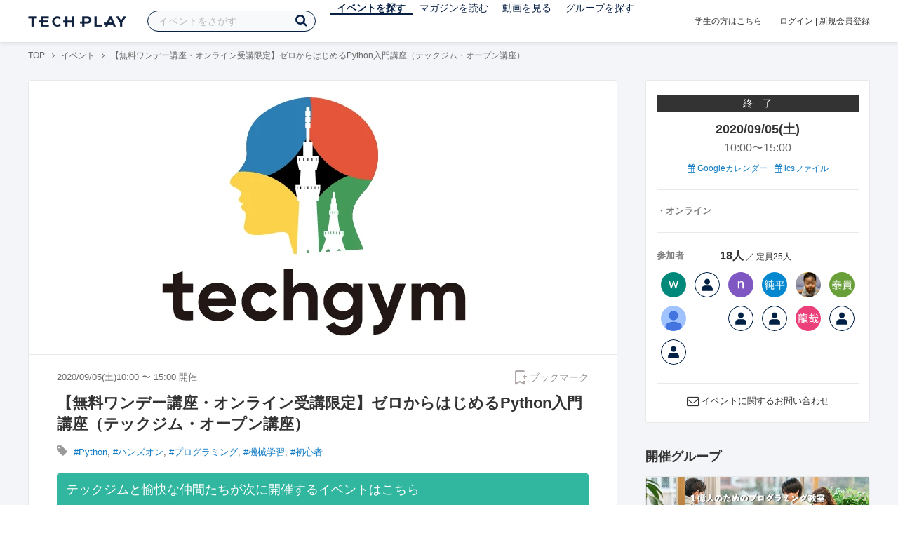

--- FILE ---
content_type: text/html; charset=UTF-8
request_url: https://techplay.jp/event/788525
body_size: 23493
content:
<!DOCTYPE html>
<html lang="ja">
<head>
    <meta charset="utf-8">
        <script>
    var dataLayer = dataLayer || [];
            dataLayer.push({ 'login': 'no', 'user_id': null });
    
    (function(w,d,s,l,i){w[l]=w[l]||[];w[l].push({'gtm.start':
        new Date().getTime(),event:'gtm.js'});var f=d.getElementsByTagName(s)[0],
        j=d.createElement(s),dl=l!='dataLayer'?'&l='+l:'';j.async=true;j.src=
        '//www.googletagmanager.com/gtm.js?id='+i+dl;f.parentNode.insertBefore(j,f);
    })(window,document,'script','dataLayer','GTM-K37XWQ');
</script>    <link rel="canonical" href="https://techplay.jp/event/788525" />

        
    <title>【無料ワンデー講座・オンライン受講限定】ゼロからはじめるPython入門講座（テックジム・オープン講座）｜IT勉強会・イベントならTECH PLAY［テックプレイ］</title>
    <meta name="author" content="TECH PLAY">
    <meta name="keywords" content="TECH PLAY,テックプレイ,IT勉強会,ITセミナー,ITイベント,エンジニア勉強会,技術勉強会,IT勉強会カレンダー">
    <meta name="description" content="2020/09/05（土）開催 プログラミングは初めてだけど、Pythonから始めてみたいという方のために、無料のハンズオン開発講座をご用意いたしました。">
    <meta property="fb:app_id" content="703735426307641" />
    <meta property="og:type" content="article" />
    <meta property="og:title" content="【無料ワンデー講座・オンライン受講限定】ゼロからはじめるPython入門講座（テックジム・オープン講座）｜IT勉強会・イベントならTECH PLAY［テックプレイ］" />
    <meta property="og:description" content="2020/09/05（土）開催 プログラミングは初めてだけど、Pythonから始めてみたいという方のために、無料のハンズオン開発講座をご用意いたしました。"/>
    <meta property="og:image" content="https://s3.techplay.jp/tp-images/event/e4c4edce98db82ccbd3f808f7fdeaa5a7a32bf47.png?w=1200" />
    <meta property="og:url" content="https://techplay.jp/event/788525" />
    <meta property="og:site_name" content="TECH PLAY" />
    <meta property="og:locale" content="ja_JP" />
    <meta name="twitter:card" content="summary_large_image">
    <meta name="twitter:site" content="@techplayjp">
    <meta name="twitter:title" content="【無料ワンデー講座・オンライン受講限定】ゼロからはじめるPython入門講座（テックジム・オープン講座）｜IT勉強会・イベントならTECH PLAY［テックプレイ］">
    <meta name="twitter:description" content="2020/09/05（土）開催 プログラミングは初めてだけど、Pythonから始めてみたいという方のために、無料のハンズオン開発講座をご用意いたしました。">
    <meta name="twitter:image:src" content="https://s3.techplay.jp/tp-images/event/e4c4edce98db82ccbd3f808f7fdeaa5a7a32bf47.png?w=1200">

    
    <meta name="csrf-token" content="leemCn4tcrq4RPLl0tMdTMJAA3dlv0HVCeYXz1MI">
    <meta name="viewport" content="width=device-width, maximum-scale=1">
    <link rel="icon" type="image/x-icon" href="https://files.techplay.jp/ZXTC246WG/images/favicon.ico">
    <link rel="apple-touch-icon" sizes="144x144" href="https://files.techplay.jp/ZXTC246WG/images/icon/apple-touch-icon-144.png">
    <link rel="apple-touch-icon" sizes="152x152" href="https://files.techplay.jp/ZXTC246WG/images/icon/apple-touch-icon-152.png">
    <link rel="apple-touch-icon" sizes="180x180" href="https://files.techplay.jp/ZXTC246WG/images/icon/apple-touch-icon-180.png">
    <link rel="manifest" href="https://files.techplay.jp/ZXTC246WG/manifest.json">
    <link href="https://fonts.googleapis.com/css?family=Noto+Sans+JP:400,700&amp;subset=japanese" rel="stylesheet">
    <link rel="stylesheet" href="https://files.techplay.jp/ZXTC246WG/css/frontend.css">

    </head>
<body>
<noscript>
    <iframe src="//www.googletagmanager.com/ns.html?id=GTM-K37XWQ"
        height="0" width="0" style="display:none;visibility:hidden"></iframe>
</noscript><script>window.fbAsyncInit = function() {FB.init({appId:'703735426307641',xfbml:true,version:'v18.0'});};</script>
<script async defer crossorigin="anonymous" src="https://connect.facebook.net/ja_JP/sdk.js"></script>
<div class="wrap-body" id="mainContentArea">

<header id="js-pageheader" class="pageheader">
    <div class="pageheader-inner">
        <div class="pageheader-col">
            <div class="pageheader-logo">
                <a href="https://techplay.jp"><img src="https://files.techplay.jp/ZXTC246WG/images/logo.png" alt="TECH PLAY"></a>
            </div>
            <div class="pageheader-search">
    <form method="get" name="event" action="https://techplay.jp/event/search">
        <input id="kw_search" type="text" class="pageheader-search-input" name="keyword" autocomplete="off" placeholder="イベントをさがす" value="">
        <button id="searchBtn" class="pageheader-search-btn" type="submit">
            <i class="fa fa-search" aria-label="キーワード検索"></i>
        </button>
    </form>
    <div id="suggest" style="display: none;"></div>
    </div>
            <nav class="pageheader-nav">
                <ul class="pageheader-nav-list">
                    <li class="pageheader-dropdown pageheader-nav-current">
                        <a href="https://techplay.jp/event">イベントを探す</a>
                        <ul class="pageheader-dropdown-content">
                            <li class=""><a href="https://techplay.jp/event/today">本日開催のイベント</a></li>
                            <li class=""><a href="https://techplay.jp/event/tomorrow">明日開催のイベント</a></li>
                            <li class=""><a href="https://techplay.jp/ranking/future_event">ランキング</a></li>
                            <li class=""><a href="https://techplay.jp/calendar">カレンダー</a></li>
                        </ul>
                    </li>
                    <li class="pageheader-dropdown ">
                        <a href="https://techplay.jp/column">マガジンを読む</a>
                        <ul class="pageheader-dropdown-content">
                            <li class=""><a href="https://techplay.jp/column">マガジン</a></li>
                            <li class=""><a href="https://techplay.jp/blog">技術ブログ</a></li>
                            <li class=""><a href="https://techplay.jp/book">書籍</a></li>
                        </ul>
                    </li>
                    <li class="">
                        <a href="https://techplay.jp/video">動画を見る</a>
                    </li>
                    <li class="pageheader-dropdown ">
                        <a href="https://techplay.jp/community">グループを探す</a>
                        <ul class="pageheader-dropdown-content">
                            <li class=""><a href="https://techplay.jp/community_entry">グループを作る</a></li>
                            <li><a href="https://owner.techplay.jp" target="_blank">イベント作成・管理</a></li>
                        </ul>
                    </li>
                </ul>
            </nav>
        </div>
        <div class="pageheader-col">
            <div class="pageheader-student">
                <a href="https://techplay.jp/student">学生の方はこちら</a>
            </div>
                            <div class="pageheader-login">
                    <a href="https://techplay.jp/login">ログイン</a>  |  <a href="https://techplay.jp/user/signup">新規会員登録</a>
                </div>
                    </div>
    </div>
</header>
    
<div class="wrap-body-bg">
        <div class="breadcrumbs" role="navigation">
    <ul class="breadcrumbs-inner">
        <li class="breadcrumbs-item"><a href="https://techplay.jp">TOP</a></li>
                                    <li class="breadcrumbs-item"><a href="https://techplay.jp/event">イベント</a></li>
                            <li class="breadcrumbs-item">【無料ワンデー講座・オンライン受講限定】ゼロからはじめるPython入門講座（テックジム・オープン講座）</li>
    </ul>
</div>

<script type="application/ld+json">
{
    "@context": "https:\/\/schema.org",
    "@type": "BreadcrumbList",
    "itemListElement": [
        {
            "@type": "ListItem",
            "position": 1,
            "name": "TOP",
            "item": "https:\/\/techplay.jp"
        },
        {
            "@type": "ListItem",
            "position": 2,
            "name": "\u30a4\u30d9\u30f3\u30c8",
            "item": "https:\/\/techplay.jp\/event"
        },
        {
            "@type": "ListItem",
            "position": 3,
            "name": "\u3010\u7121\u6599\u30ef\u30f3\u30c7\u30fc\u8b1b\u5ea7\u30fb\u30aa\u30f3\u30e9\u30a4\u30f3\u53d7\u8b1b\u9650\u5b9a\u3011\u30bc\u30ed\u304b\u3089\u306f\u3058\u3081\u308bPython\u5165\u9580\u8b1b\u5ea7\uff08\u30c6\u30c3\u30af\u30b8\u30e0\u30fb\u30aa\u30fc\u30d7\u30f3\u8b1b\u5ea7\uff09",
            "item": "https:\/\/techplay.jp\/event\/788525"
        }
    ]
}
</script>
    <div class="l-card l-card-medium-padding l-row l-row-between l-row-alignStart eventDetail">
        <div class="l-card-medium l-shrink" role="main">
            <article class="eventDetail-wrapper">
                                    <div class="eventDetail-thumbnailWrapper">
                        <img src="https://s3.techplay.jp/tp-images/event/e4c4edce98db82ccbd3f808f7fdeaa5a7a32bf47.png?w=1200" class="eventDetail-thumbnail" />
                    </div>
                                <div class="eventDetail-innerSpace">
                    <header class="eventDetail-header">
                        <h1 class="eventDetail-heading">【無料ワンデー講座・オンライン受講限定】ゼロからはじめるPython入門講座（テックジム・オープン講座）</h1>
                        <div class="d-flex justify-content-between align-items-center mB10">
                            <div class="fs13 cGY-3">
                                2020/09/05(土)10:00
                                                                    〜
                                                                            15:00
                                                                                                    開催
                            </div>
                            <a href="https://techplay.jp/login" class="bookmark-btn" data-is-text="true" title="ブックマーク">
        <span class="bookmark-icon"></span><span class="bookmark-text">ブックマーク</span>
    </a>
                        </div>
                                            </header>
                                            <div class="tags-text"><i class="fa fa-lg fa-tag"></i>
                                                            <a href="https://techplay.jp/event/tag/python" class="tags-item">#Python</a>,                                                             <a href="https://techplay.jp/event/tag/handson" class="tags-item">#ハンズオン</a>,                                                             <a href="https://techplay.jp/event/tag/programming" class="tags-item">#プログラミング</a>,                                                             <a href="https://techplay.jp/event/tag/machinelearning" class="tags-item">#機械学習</a>,                                                             <a href="https://techplay.jp/event/tag/beginner" class="tags-item">#初心者</a>                                                    </div>
                                        
                    
                                                                                                                                <section class="focusedEvent">
                                    <h2 class="focusedEvent-heading">テックジムと愉快な仲間たちが次に開催するイベントはこちら</h2>
                                    <div class="focusedEvent-body">
                                        <div class="eventlist-card" itemscope itemtype="https://schema.org/Event">
    <div class="eventlist-card-body">
        <div class="eventlist-card-date">
                                        <div class="eventlist-card-day">02/14(土)</div>
                <div class="eventlist-card-time">
                    <span content="2026-02-14T13:00:00+09:00" itemprop="startDate">13:00</span>〜<span content="2026-02-14T16:00:00+09:00" itemprop="endDate">16:00</span>
                </div>
                    </div>
        <div class="eventlist-card-inner">
            <div class="eventlist-card-header">
                                    <a class="eventlist-card-thumbnail" href="https://techplay.jp/event/991303" style="background-image: url(https://s3.techplay.jp/tp-images/event/06b7191190fec98aee8069e7ae90345c9d214579.png?w=600);" itemprop="image"></a>
                                <h3 class="eventlist-card-title">
                    <a itemprop="url" href="https://techplay.jp/event/991303"><span itemprop="name">共通テスト「情報I」対策解説講座｜2026年度試験に挑戦</span></a>
                </h3>
            </div>
                                    <div class="eventlist-card-info">
                                    <meta itemprop="eventAttendanceMode" content="https://schema.org/OfflineEventAttendanceMode"/>
                    <div class="eventlist-card-area" itemprop="location" itemscope itemtype="https://schema.org/Place">
                        <i class="fa fa-lg fa-map-marker"></i><span>東京都</span>

                                                    <meta itemprop="name" content="テックジム東京本校"/>
                                                            <meta itemprop="address" itemtype="https://schema.org/PostalAddress" content="千代田区平河町2-7-2 VORT永田町6F"/>
                                                                        </div>
                                                                <div class="eventlist-card-tags">
                                                                <i class="fa fa-lg fa-tag"></i>
                                                                                <a href="https://techplay.jp/event/tag/school">スクール</a>,                                                                                 <a href="https://techplay.jp/event/tag/student">学生</a>,                                                                                 <a href="https://techplay.jp/event/tag/kids">キッズ</a>                                                            </div>
                                    <div class="eventlist-card-capacity">
                                                    <span class="eventlist-card-capacity-entered ">0</span>
                            /                                                                            4
                                                人                    </div>
                            </div>
        </div>
    </div>
    <div class="eventlist-card-footer">
                    <div class="eventlist-card-owner">
                                    <a href="https://techplay.jp/community/tech-hub" class="eventlist-card-owner-item">
                        <div class="eventlist-card-owner-thumbs" style="background-image: url(https://s3.techplay.jp/tp-images/organizer/P2H03zWOtcxSpkKe5S9JzdlIYJdEBZMP5SuDkRRC.png?w=160);"></div>
                        <div class="eventlist-card-owner-name">テックジムと愉快な仲間たち</div>
                    </a>
                            </div>
                                    <a href="https://techplay.jp/login" class="bookmark-btn" data-is-text="true" title="ブックマーク">
        <span class="bookmark-icon"></span><span class="bookmark-text">ブックマーク</span>
    </a>
            </div>
</div>
                                    </div>
                                </section>
                                                                        
                    <div class="event-detail">

                        
                        <div class="body">
                            
                                                        <div id="participationTable">
                                <table>
                                    <thead><tr><th>参加枠</th><th class="type">申込形式</th><th class="price">参加費</th>
                                         <th class="capacity">参加者</th>                                     </tr></thead>
                                    <tbody>
                                                                            <tr>    <td class="category">
        <div class="category-inner">
            <div>無料参加券</div>
                    </div>
    </td>
    <td class="type">
                    先着順
            </td>
    <td class="price">
            無料
        </td>
            <td class="capacity">
                                                <span class="num">18人</span>
                             ／ 定員25人                                </td>
    </tr>
                                                                                                                </tbody>
                                </table>
                                                            </div>
                            
                                                                        <div class="social-icon-area social"></div>
                        
                            <h2>イベント内容</h2>
                            <section id="edited" class="text">
                                <h2>【無料】ゼロからはじめるPython入門講座</h2>
<p>プログラミングは初めてだけど、Pythonから始めてみたいという方のために、無料のハンズオン開発講座をご用意いたしました。<br>
当講座は東京を中心に全国で7800人が参加した人気講座です。</p>
<p>当講座のワンデー講座バージョンでは、従来の3題（2時間）を7題まで拡大、<br>
1日かけてワイガヤで学習していきます。</p>
<h4>【オンライン限定開催です】</h4>
<p>ZOOMで開催しますので、予めインストールしておいてください。<br>
URLは開催直前にメール配信いたします。</p>
<p>下記チャンネルで復習動画を配信しております。</p>
<p>【配信チャンネル】フーテンのグラさん<br>
<a href="https://www.youtube.com/watch?v=L03x23C6dQw&amp;list=PL9u04bPGBuUPVseIvQqOCeOydgczDrmhe">再生リスト：テックジム</a></p>
<h2>趣味でプログラミングを勉強したい大人が増えている理由とは？</h2>
<p>当講座に参加している方の6割以上が「将来エンジニアになりたいわけではないけど教養のためにプログラミングを勉強したい」という方たちで、年齢層は中学生から定年を迎えた人まで幅広く、女性の参加率も3割〜4割と非常に高くなってきております。</p>
<p>この背景には、産業のIT化やAI化が進んでおり、現在の仕事に活かしたいと思っている方も多いようです。</p>
<p>また、2020年から2024年にかけて、小学生のプログラミング科目の必須化、同様に中学・高校でも必須化、そして、大学入試にプログラミング科目が追加されることを背景に、彼らを対象にしたプログラミング教室はすでに4000校を超え、1万校になるとされております。</p>
<p>このように、プログラミングに興味を持つ人々が激増しており、近い将来、プログラミング教育市場は、英会話市場と同じぐらいの規模になると予想されています。</p>
<h2>副業・リモートワーカーのプログラミング需要の増加</h2>
<p>働き方改革が浸透するなか、仕事を辞めざるを得なかった主婦層を中心に、クラウドソーシングの需要が増えています。彼女らの多くの仕事はパソコンを使った軽作業や、事務代行などの業務が中心でした。</p>
<p>プログラマーもまたリモートワークに向いている職業ですので、プログラミングスキルを持っている方は、より時間単価の高い仕事を受けることができます。</p>
<p>また、「会社勤め」という働き方を見直したい人は「フリーランスエンジニア」という生き方を選択することもできるでしょう。</p>
<h2>今後、ITエンジニアは東京から地方に流れる!?</h2>
<p>現在、ITエンジニアの就業人口は80万人とされ、数年以内に30万人のITエンジニアが不足すると言われている一方で、ITゼネコンと言われるSIerに従事するような一部の「新しい技術に追いつけないエンジニア」の10万人は不要になるというニュースもあります。</p>
<p>現在、ITエンジニアの多くは首都圏や、大都市周辺を職場としておりますが、5G時代になると、いよいよIoT（モノのインターネット化）の社会実装が、第一次産業などで活発化していきますので、多くのエンジニアが移住する可能性があります。</p>
<p>また産業用ロボットや、産業用スマートメガネなどは、工場エリアや建設エリアなどで盛んになるため、工業地帯にもITエンジニアが流入していくでしょう。</p>
<p>今まではパソコン上のプログラミングだけで完結していたビジネスがITビジネスの主軸産業でしたが、今後はあらゆる産業において、その産業機器を扱う現場の人との交流がITビジネスの肝となってきます。</p>
<p>また昨今、注目されているAI、ブロックチェーン、ロボットなどの新しい技術分野の社会実装がどんどん進んでいきますので、ITエンジニアは全国各地の社会インフラを作り変える担い手となっていきます。</p>
<p>非エンジニアの人たちもまた、彼らと一緒に新しい産業を作るために、プログラミングの教養をつえておくことは、ビジネスチャンスになるでしょう。</p>
<p>地方の活性化は、「どれだけエンジニアをその土地に呼べるか？」にかかっていると言っても過言ではありません。</p>
<h2>Pythonが注目されている理由とは？</h2>
<p>「少ないコード量で簡単にプログラムがかける」「コードが読みやすい」といったメリットのある言語で、広い分野で使われています。なかでもPythonは、ディープラーニングのライブラリーが圧倒的に豊富で、「人工知能（AI）をやるならPython」と言われるほどです。</p>
<h2>参考）Pythonのライブラリー事例</h2>
<p>・tensorflow：ディープラーニングのフレームワーク<br data-tomark-pass=""><br>
・keras：ディープラーニングのフレームワーク<br data-tomark-pass=""><br>
・jupyter：Webブラウザ上で操作できるPythonカーネル<br data-tomark-pass=""><br>
・h5py：h5形式で保存<br data-tomark-pass=""><br>
・Flask：Webアプリのフレームワーク<br data-tomark-pass=""><br>
・scikit-lean 機械学習ライブラリ<br data-tomark-pass=""><br>
・matplotlib：グラフライブラリー<br data-tomark-pass=""><br>
・OpenCV-python：画像処理ライブラリー<br data-tomark-pass=""><br>
<br data-tomark-pass=""></p>
<p>世界的に見ても、PythonはJavaやPHPを抜き、1位の人気を博しているプログラミング言語なのです。<br>
<br data-tomark-pass=""><br>
また、Pythonは教育用のプログラミング言語としても有能で、最初に学ぶ言語としては最適との評価も高いプログラミング言語です。とういうのも、誰が書いても同じようなコードになるため、他の人が書いたコードを元に勉強するのが簡単だというわけです。</p>
<p><br data-tomark-pass=""><br>
PythonはGoogleやNASAの内部でも利用されており、現在でもGoogleの求人情報にはPythonエンジニアの求人が存在します。</p>
<p>これからプログラミングを勉強するなら、Pythonしかありえないといっても過言ではありません。</p>
<h2>インストール不要ですぐに始められるのがPython</h2>
<p>iPhoneアプリを開発したいなら、Xcodeをダウンロードしなければなりません。<br data-tomark-pass=""><br>
<br data-tomark-pass=""><br>
PHPでWEBサイトを作りたいなら、サーバーにPHPファイルをあげたり、mySQLでデータベースを構築しなくてはなりません。<br data-tomark-pass=""><br>
<br data-tomark-pass=""><br>
このように何か開発したい時に必要最低限の環境構築が大変なのがプログラミング習得の難しさで、今まで多くの人々が挫折してきました。</p>
<p>しかし、Pythonを学びはじめるときに必要なのは、ネットにつながったPCだけでOKなのです。</p>
<h2>今回の講座でご用意いただくものは、PCとメアドだけ</h2>
<p><a href="https://github.com/">GitHub</a>というプログラムソース管理・共有ツールで、サンプルソースを共有いたします。</p>
<p><br data-tomark-pass=""></p>
<p>開発は、グーグル社が提供する<a href="https://colab.research.google.com/notebooks/welcome.ipynb">Colaboratory</a>にアクセスした画面で行います。<br>
ローカル環境のエディターでプログラムコードを書いたあと、そのソースをコピーして、ここでビルドするというやり方です。（今の時点で何を言っているかわからない方も、それでOKです!!）</p>
<p><br data-tomark-pass=""></p>
<p>エディターはメモ帳でもなんでも構いませんが、<a href="https://code.visualstudio.com/">Visual Studio Code</a>がオススメです。</p>
<h2>入門講座のアジェンダとゴール設定（本講座の狙い）</h2>
<p>非常にシンプルなサンプルコードを少しずつバージョンアップしながら、「じゃんけんゲーム」を作り上げていきます。</p>
<p>バージョンアップごとに課題が用意されていて、各参加者のスピードにあわせて解いていただきます。</p>
<p>もしつまづいても、スタッフが手取り足取りサポートする「ハンズオン形式」の講座となります。</p>
<h2>＜本講座で得られること＞</h2>
<p>・Pythonの基礎的な文法の理解<br data-tomark-pass=""><br>
・ソースコードを読めるようになる<br data-tomark-pass=""><br>
・自分でゼロからコードを書けるようになる<br data-tomark-pass=""></p>
<h2>講座内容</h2>
<p>0.高速学習術について<br data-tomark-pass=""><br>
1.グーグルコラボラトリーでサンプルソースを実行する<br data-tomark-pass=""><br>
2.条件分岐文を書いてみる（インデントを学ぶ）<br data-tomark-pass=""><br>
3.長いソースをシンプルなソースに書き換える（プログラムの簡略化を学ぶ）<br data-tomark-pass=""><br>
4.関数化（関数の宣言と実行。戻り値と引数について学ぶ）<br data-tomark-pass=""><br>
5.学習モチベーションの維持方法<br data-tomark-pass=""><br>
6.プログラミングが大好きになるには？<br data-tomark-pass=""><br>
<br data-tomark-pass=""><br>
<br data-tomark-pass=""><br>
実際にテックジムのPythonコースに挑戦していただきます。<br>
<br data-tomark-pass=""><br>
<br data-tomark-pass=""><br>
第１章　「じゃんけんゲームを作る」 <br data-tomark-pass=""><br>
・Pythonの書き方 <br data-tomark-pass=""><br>
・条件分岐（if文） <br data-tomark-pass=""><br>
・関数 ・リスト（配列） <br data-tomark-pass=""><br>
・辞書（ハッシュ） <br data-tomark-pass=""><br>
・繰り返し（for文） <br data-tomark-pass=""><br>
・バリデーション（入力チェック）<br data-tomark-pass=""><br>
<br data-tomark-pass=""><br>
<br data-tomark-pass=""><br>
●テックジムのPythonコースでは、以下「続き」がございます。<br data-tomark-pass=""><br>
<br data-tomark-pass=""><br>
<br data-tomark-pass=""><br>
第２章　「間違い探しゲームを作る」<br data-tomark-pass=""><br>
第３章　「野球シミュレーションゲームを作る」<br data-tomark-pass=""><br>
第４章「カジノゲームを作ろう」<br data-tomark-pass=""><br>
第５章「発展系の書き方をしよう」<br data-tomark-pass=""><br>
第６章　「ブラックジャックゲームを作ろう<br data-tomark-pass="">」<br>
第７章「卒業課題」第１章から第６章まで作ってきたものをレベルアップ（仕様追加、変更）。<br data-tomark-pass=""><br>
<br data-tomark-pass=""><br>
●Pythonコースのカリキュラム概要と制作者メッセージ<br>
<a href="https://youtu.be/TeKXmoI1ZGk">Yotube動画はこちら</a></p>
<h2>もっとも効率的なスキル習得「テックジム方式」とは？</h2>
<p>「テックジム（TechGYM）方式」とは、基礎知識なしでも、座学なしでプログラミングに専念できるように設計されたプログラミングのカリキュラムメソッドです。<br data-tomark-pass=""><br>
<br data-tomark-pass=""><br>
優れたエンジニアの多くは、職業訓練学校や研修スクールで学ぶような学び方をしません。<br data-tomark-pass=""><br>
<br data-tomark-pass=""><br>
作りたいものを作っていたら、自然に習得できているのです。そして、優れた指導者（メンターや師匠）との出会いがエンジニアとしてのプロフェッショナル性を高めます。<br data-tomark-pass=""><br>
<br data-tomark-pass=""><br>
この自発性とプロフェッショナル性を兼ね備えたのが「TechGYM方式」です。<br data-tomark-pass=""><br>
<br data-tomark-pass=""><br>
授業を聞いたりテキストを読むことで失う時間を、純粋にプログラミング時間に向けることで、習得効率は飛躍的に向上し、モチベーションも維持できます。<br data-tomark-pass=""><br>
<br data-tomark-pass=""><br>
その時点で知らなくていい知識や概念を可能な限り削ぎ落とし、知るべきタイミングが訪れた時にはすでに課題を通じて覚えているようなスキル習得の自動化を図ります。<br data-tomark-pass=""><br>
<br data-tomark-pass=""><br>
講座で用いるサンプルソースや課題は、最も効率よく学べるように細部に渡って設計されています。<br data-tomark-pass=""><br>
<br data-tomark-pass=""><br>
まるで魔法にかかったようにプログラミンスキルが習得できるのが「TechGYM方式」の醍醐味です。<br data-tomark-pass=""><br>
<br data-tomark-pass=""><br>
百聞は一見に如かず。実際に講座に参加して「魔法体験」をしてみてください。<br data-tomark-pass=""></p>
<h2>【平日毎晩開催】Python・AIスクール「テックジム東京本校」</h2>
<p>会員特典<br>
・平日夜の毎晩開催<br data-tomark-pass=""><br>
・トレーナーは現役のエンジニア<br data-tomark-pass=""><br>
・シニア・学生の月会費は50%割引<br data-tomark-pass=""><br>
・会員の同伴参加は無料<br data-tomark-pass=""><br>
・ピザナイトを月1で開催（無料）<br data-tomark-pass=""><br>
・キャリア相談<br data-tomark-pass=""><br>
<br data-tomark-pass=""></p>
<p><br data-tomark-pass=""></p>
<p>詳細はこちら<br data-tomark-pass=""><br>
<a href="http://techgym.jp/?p=22">テックジム東京本校</a></p>

                            </section>
                            
                            
                            
                                                    <div class="submit" id="v-event-detail-submit">
                                                                                                <div v-cloak>
    <v-modal
        :id="modalName"
        :name="modalName"
        width="900px"
        height="440px"
        :scrollable="false"
    >
    <div class="userRegister">
        <div>
            <h2 class="userRegister-heading userRegister-heading-center">新規会員登録</h2>
            <p class="userRegister-text userRegister-text-center">
                このイベントに申し込むには会員登録が必要です。<br>
                アカウント登録済みの方は<a href="https://techplay.jp/login">ログイン</a>してください。
            </p>
            <hr>
            <div class="userRegister-signIn">
                <ul class="userRegister-signIn-social">
                    <li class="userRegister-signIn-social-google">
                        <a href="https://techplay.jp/login/google">
                            <span class="fa fa-lg fa-fw fa-google" aria-hidden="true"></span>Googleで登録
                        </a>
                    </li>
                    <li class="userRegister-signIn-social-github">
                        <a href="https://techplay.jp/login/github">
                            <span class="fa fa-lg fa-fw fa-github" aria-hidden="true"></span>GitHubで登録
                        </a>
                    </li>
                    <li class="userRegister-signIn-social-mail">
                        <a href="https://techplay.jp/user/create">
                            <span class="fa fa-lg fa-fw fa-envelope-o" aria-hidden="true"></span>メールアドレスで登録
                        </a>
                    </li>
                </ul>
            </div>
            <hr>
            <div class="userRegister-text"><p>※ ソーシャルアカウントで登録するとログインが簡単に行えます。</p><p>※ 連携したソーシャルアカウントは、会員登録完了後にいつでも変更できます。</p></div>
        </div>
    </div>
    </v-modal>
</div>                            </div>
                                                        <div class="apilogo"><img src="https://files.techplay.jp/ZXTC246WG/images/top/apilogo_dots.png" alt="TECH PLAY"></div>
                                                    
                        </div>
                    </div>
                                                                                                    </div>
            </article>
                        <section class="similarEvent">
    <h2 class="similarEvent-heading">関連するイベント</h2>
    <div class="l-card-main l-card-overflow similarEvent-inner">
                <article class="eventListSimple">
            <header class="eventListSimple-header">
                <h2 class="eventListSimple-heading">
                    <a href="https://techplay.jp/event/990965">【情報I】受験対策・お悩み相談会（親＆教員歓迎）2026年共通テストを振り返る</a>
                </h2>
                <div class="eventListSimple-info">
                    <div class="eventListSimple-info-inner">
                        <p>2026/01/24(土) 開催</p>
                                            </div>
                </div>
            </header>
            <div class="eventListSimple-body">
                <a href="https://techplay.jp/event/990965">
                    <img class="eventListSimple-thumbnail" src="https://s3.techplay.jp/tp-images/event/2bd6806586864b6821daca17115c20133d896f21.jpg?w=600" alt="【情報I】受験対策・お悩み相談会（親＆教員歓迎）2026年共通テストを振り返る">
                </a>
            </div>
        </article>
                <article class="eventListSimple">
            <header class="eventListSimple-header">
                <h2 class="eventListSimple-heading">
                    <a href="https://techplay.jp/event/991467">〜&ldquo;育てて学ぶ&rdquo;データドリブン文化の育て手へ｜DATA Saber - Bridgeゆる相談会 2026/01/27</a>
                </h2>
                <div class="eventListSimple-info">
                    <div class="eventListSimple-info-inner">
                        <p>2026/01/27(火) 開催</p>
                                            </div>
                </div>
            </header>
            <div class="eventListSimple-body">
                <a href="https://techplay.jp/event/991467">
                    <img class="eventListSimple-thumbnail" src="https://s3.techplay.jp/tp-images/event/94b6f958c437d7b884a54b41dcef5276cc1e8de3.png?w=600" alt="〜&ldquo;育てて学ぶ&rdquo;データドリブン文化の育て手へ｜DATA Saber - Bridgeゆる相談会 2026/01/27">
                </a>
            </div>
        </article>
                <article class="eventListSimple">
            <header class="eventListSimple-header">
                <h2 class="eventListSimple-heading">
                    <a href="https://techplay.jp/event/990710">【無料】バイアスとノイズを排除せよ！データ分析の精度を上げる効果検証「因果推論入門」正しい&ldquo;因果関係&rdquo;の見分け方</a>
                </h2>
                <div class="eventListSimple-info">
                    <div class="eventListSimple-info-inner">
                        <p>2026/01/31(土) 開催</p>
                                            </div>
                </div>
            </header>
            <div class="eventListSimple-body">
                <a href="https://techplay.jp/event/990710">
                    <img class="eventListSimple-thumbnail" src="https://s3.techplay.jp/tp-images/event/6e9c017fbac3ce34b85c97f19596bd38f9891fc2.png?w=600" alt="【無料】バイアスとノイズを排除せよ！データ分析の精度を上げる効果検証「因果推論入門」正しい&ldquo;因果関係&rdquo;の見分け方">
                </a>
            </div>
        </article>
                <article class="eventListSimple">
            <header class="eventListSimple-header">
                <h2 class="eventListSimple-heading">
                    <a href="https://techplay.jp/event/991240">【🔰初心者向け｜累計参加人数3,000人突破】Googleアナリティクス・サーチコンソールを学ぶ！はじめてのアクセス解析セミナー</a>
                </h2>
                <div class="eventListSimple-info">
                    <div class="eventListSimple-info-inner">
                        <p>2026/02/04(水) 開催</p>
                                            </div>
                </div>
            </header>
            <div class="eventListSimple-body">
                <a href="https://techplay.jp/event/991240">
                    <img class="eventListSimple-thumbnail" src="https://s3.techplay.jp/tp-images/event/7a5f9e3bcaa310a165ec9e99ad50b9e7ff5a5750.png?w=600" alt="【🔰初心者向け｜累計参加人数3,000人突破】Googleアナリティクス・サーチコンソールを学ぶ！はじめてのアクセス解析セミナー">
                </a>
            </div>
        </article>
                <article class="eventListSimple">
            <header class="eventListSimple-header">
                <h2 class="eventListSimple-heading">
                    <a href="https://techplay.jp/event/991183">エンジニアのための ミニマルに考える問題解決</a>
                </h2>
                <div class="eventListSimple-info">
                    <div class="eventListSimple-info-inner">
                        <p>2026/02/17(火) 開催</p>
                                            </div>
                </div>
            </header>
            <div class="eventListSimple-body">
                <a href="https://techplay.jp/event/991183">
                    <img class="eventListSimple-thumbnail" src="https://s3.techplay.jp/tp-images/event/01efb1dfdc2d1abe7ba07cc36b41654298799f55.png?w=600" alt="エンジニアのための ミニマルに考える問題解決">
                </a>
            </div>
        </article>
            </div>
</section>
                        <section class="column-section" id="ga-tag-related-column">
        <h2 class="column-section-borderHeading">関連するマガジン</h2>
        <div class="l-card-main l-card-overflow column-section-inner">
                            <div class="column-section-list">
                    <h3 class="column-section-list-heading">
                        <a href="https://techplay.jp/column/1913">Pythonのリスト操作 - append・extend・insertメソッドの使い方</a>
                    </h3>
                    <a class="column-section-list-thumbnail" href="https://techplay.jp/column/1913">
                        <img src="https://s3.techplay.jp/tp-images/column/1/IfuBCYsKlmJsRq1dmZuQX3DTS1r4Ol6xF0YJpHEh.jpg?w=320" alt="Pythonのリスト操作 - append・extend・insertメソッドの使い方">
                    </a>
                </div>
                            <div class="column-section-list">
                    <h3 class="column-section-list-heading">
                        <a href="https://techplay.jp/column/1906">【入門者向け】Pythonのlen関数でリストや文字列の長さを取得する</a>
                    </h3>
                    <a class="column-section-list-thumbnail" href="https://techplay.jp/column/1906">
                        <img src="https://s3.techplay.jp/tp-images/column/1/DI9mfC20nT0Zws3cbnuKAec2roRNv9mlatNBr4qu.jpg?w=320" alt="【入門者向け】Pythonのlen関数でリストや文字列の長さを取得する">
                    </a>
                </div>
                            <div class="column-section-list">
                    <h3 class="column-section-list-heading">
                        <a href="https://techplay.jp/column/1903">Pythonで日付・時刻を扱う方法を入門者向けに解説します。</a>
                    </h3>
                    <a class="column-section-list-thumbnail" href="https://techplay.jp/column/1903">
                        <img src="https://s3.techplay.jp/tp-images/column/1/HCbqLBKZQubRsjtw5qrxCEmO3wWMhAFI8KRQLrvW.jpg?w=320" alt="Pythonで日付・時刻を扱う方法を入門者向けに解説します。">
                    </a>
                </div>
                            <div class="column-section-list">
                    <h3 class="column-section-list-heading">
                        <a href="https://techplay.jp/column/1902">Pythonにおける算術演算子 - 四則演算などの基礎を解説します</a>
                    </h3>
                    <a class="column-section-list-thumbnail" href="https://techplay.jp/column/1902">
                        <img src="https://s3.techplay.jp/tp-images/column/1/rqfkgfIDjlN3XNvbjh5R59ctopcvCWGyNJ6VEYEu.jpg?w=320" alt="Pythonにおける算術演算子 - 四則演算などの基礎を解説します">
                    </a>
                </div>
                            <div class="column-section-list">
                    <h3 class="column-section-list-heading">
                        <a href="https://techplay.jp/column/1891">Pythonをこれから学びたい方へ - 初心者向け学習コンテンツまとめ</a>
                    </h3>
                    <a class="column-section-list-thumbnail" href="https://techplay.jp/column/1891">
                        <img src="https://s3.techplay.jp/tp-images/column/1/lAvFQgwQsjIAugXjrCAuwwk14BG1iNj6pgS06icn.jpg?w=320" alt="Pythonをこれから学びたい方へ - 初心者向け学習コンテンツまとめ">
                    </a>
                </div>
                            <div class="column-section-list">
                    <h3 class="column-section-list-heading">
                        <a href="https://techplay.jp/column/1885">Pythonで四捨五入する方法 - round関数とdecimalモジュールを使った方法</a>
                    </h3>
                    <a class="column-section-list-thumbnail" href="https://techplay.jp/column/1885">
                        <img src="https://s3.techplay.jp/tp-images/column/1/bArbxhUuD4zaT7U3fGsfSuHafUIsRtTftkr3vuqM.jpg?w=320" alt="Pythonで四捨五入する方法 - round関数とdecimalモジュールを使った方法">
                    </a>
                </div>
                    </div>
    </section>
        </div>
        <div class="l-card-right l-shrink eventAside" id="v-event-detail-attend">
    <div class="box eventAside-inner">
                    <div class="label-status label-status-end">終　了</div>
                        <time class="eventAside-day" datetime="2020-09-05">2020/09/05(土)</time>
        <div class="eventAside-time eventAside-time-row">
            <time datetime="10:00">10:00</time>〜
                        <time datetime="15:00">15:00</time>
                    </div>
        
        <ul class="eventAside-calendarList">
            <li>
                <a href="http://www.google.com/calendar/event?action=TEMPLATE&amp;text=%E3%80%90%E7%84%A1%E6%96%99%E3%83%AF%E3%83%B3%E3%83%87%E3%83%BC%E8%AC%9B%E5%BA%A7%E3%83%BB%E3%82%AA%E3%83%B3%E3%83%A9%E3%82%A4%E3%83%B3%E5%8F%97%E8%AC%9B%E9%99%90%E5%AE%9A%E3%80%91%E3%82%BC%E3%83%AD%E3%81%8B%E3%82%89%E3%81%AF%E3%81%98%E3%82%81%E3%82%8BPython%E5%85%A5%E9%96%80%E8%AC%9B%E5%BA%A7%EF%BC%88%E3%83%86%E3%83%83%E3%82%AF%E3%82%B8%E3%83%A0%E3%83%BB%E3%82%AA%E3%83%BC%E3%83%97%E3%83%B3%E8%AC%9B%E5%BA%A7%EF%BC%89&amp;details=https%3A%2F%2Ftechplay.jp%2Fevent%2F788525%3Futm_medium%3Dreferral%26utm_source%3Dgoogle_calendar%26utm_campaign%3Dgoogle_calendar&amp;location=%E3%82%AA%E3%83%B3%E3%83%A9%E3%82%A4%E3%83%B3&amp;dates=20200905T010000Z%2F20200905T060000Z&amp;trp=false&amp;sprop=https%3A%2F%2Ftechplay.jp%2Fevent%2F788525%26sprop%3Dname%3Atechplay" target="_blank"><i class="fa fa-calendar" aria-hidden="true"></i> Googleカレンダー</a>
            </li>
            <li>
                <a href="https://techplay.jp/event/ics/788525"><i class="fa fa-calendar" aria-hidden="true"></i> icsファイル</a>
            </li>
        </ul>

        <dl class="eventAside-info">
                        <dt class="eventAside-info-title">・オンライン</dt>
            
                    </dl>

                            
                <div class="eventAside-buttonArea">
                    </div>
        
        
        
                <dl class="eventAside-info eventAside-info-row">
            <dt class="eventAside-info-title">参加者</dt>
            <dd class="eventAside-info-item">
                                    <em class="">18人</em>
                    ／                                定員25人            </dd>
        </dl>
                        <div id="attendeeList" class="eventAside-attendeeList"></div>
                    
        
                <p class="eventAside-contact">
            <i class="fa fa-envelope-o fa-lg"></i>
            <a href="https://techplay.jp/event/788525/contact">イベントに関するお問い合わせ</a>
        </p>
            </div>

                    
            <div class="box">
            <div class="heading"><h2>開催グループ</h2></div>
                                                            <div class="community-side-info">
                    <section class="community-card"  id="eventCommunity_1" >
    <div class="community-card-btn">
        <a class="followWithLoginBtn" href="https://techplay.jp/login">フォローする</a>
        <div class="community-card-follower">フォロワー
                            <a class="community-card-follower-count" href="https://techplay.jp/community/tech-hub/follower" data-community-follower-count="1340">2,476人</a>
                    </div>
    </div>
    <a class="community-card-link" href="https://techplay.jp/community/tech-hub">
        <div class="community-card-cover" style=" background-image: url(https://s3.techplay.jp/tp-images/organizer/anCbixhvabbjQdmtdE7ZhPRx3xFrGtAdFzjFces5.png?w=600); "></div>
        <div class="community-card-main">
            <div class="community-card-main-header">
                <div class="community-card-icon" style="background-image:url(https://s3.techplay.jp/tp-images/organizer/P2H03zWOtcxSpkKe5S9JzdlIYJdEBZMP5SuDkRRC.png?w=160);"></div>
            </div>
            <h3 class="community-card-heading">テックジムと愉快な仲間たち</h3>
                            <div class="community-card-description">月額22,000円で受け放題。コースも取り放題。どこでも誰でも気軽に最新のプログラミングを学べる自習型のプログラミング「ジム」です。しかも効率学習のカリキュラム（教科書なし・授業なし）。これから「読み、書き、プログラミング」の時代になるので、お金を理由にプログラミングを諦めて欲しくないので「お月謝価格」（何十万円もかかるのは可笑しい!!）でやっています。フランチャイズも募集中。全国どこでもテックジム。地域でIT産業を興したい人この指とーまれ！</div>
                    </div>
    </a>
</section>
                                        <section class="community-side-topic">
    <h2 class="subhead">開催予定イベント</h2>
    <div class="content">
                    <div class="thumList thumList-top">
                <a class="thumList-image thumList-image-100" href="https://techplay.jp/event/991303" target="_blank">
                    <img src="https://s3.techplay.jp/tp-images/event/06b7191190fec98aee8069e7ae90345c9d214579.png?w=320" alt="共通テスト「情報I」対策解説講座｜2026年度試験に挑戦">
                </a>
                <div class="thumList-detail">
                    <a class="thumList-title thumList-title-s" href="https://techplay.jp/event/991303" target="_blank">共通テスト「情報I」対策解説講座｜2026年度試験に挑戦</a>
                    <div class="thumList-description">2026/02/14(土) 開催</div>
                </div>
            </div>
                    <div class="thumList thumList-top">
                <a class="thumList-image thumList-image-100" href="https://techplay.jp/event/991066" target="_blank">
                    <img src="https://s3.techplay.jp/tp-images/event/1a34530bb443313669da7b790f026cf13b0206a6.png?w=320" alt="実践で学ぶPython速習講座【3時間対面講座】">
                </a>
                <div class="thumList-detail">
                    <a class="thumList-title thumList-title-s" href="https://techplay.jp/event/991066" target="_blank">実践で学ぶPython速習講座【3時間対面講座】</a>
                    <div class="thumList-description">2026/01/24(土) 開催</div>
                </div>
            </div>
                    <div class="thumList thumList-top">
                <a class="thumList-image thumList-image-100" href="https://techplay.jp/event/991064" target="_blank">
                    <img src="https://s3.techplay.jp/tp-images/event/39204e29521a8d1c7e9e34d462e5b84dde50a099.jpg?w=320" alt="ITパスポート対策・解説講座　令和7年公開問題100題チャレンジ!!">
                </a>
                <div class="thumList-detail">
                    <a class="thumList-title thumList-title-s" href="https://techplay.jp/event/991064" target="_blank">ITパスポート対策・解説講座　令和7年公開問題100題チャレンジ!!</a>
                    <div class="thumList-description">2026/02/07(土) 開催</div>
                </div>
            </div>
            </div>
</section>
                                                                                                    </div>
                                                </div>
    
        
        <div class="box" id="ga-side-community-entry">
    <div class="heading"><h2 class="title">TECH PLAY でイベントをはじめよう</h2></div>
    <div class="content">
        <p class="fs13">グループを作れば、無料で誰でもイベントページが作成できます。情報発信や交流のためのイベントをTECH PLAY で公開してみませんか？</p>
        <div class="mT20 text-center">
            <a class="btn-blue-line btn-blue-line-m btn-blue-line-w" href="https://techplay.jp/community_entry">無料でイベントをはじめる</a>
        </div>
    </div>
</div>

    
    <div class="box">
        <div class="heading"><h2 class="title">タグからイベントをさがす</h2></div>
        <div class="tags">
            <a class="tags-item" href="https://techplay.jp/event/tag/googlecloudplatform">Google Cloud</a>
<a class="tags-item" href="https://techplay.jp/event/tag/machinelearning">機械学習</a>
<a class="tags-item" href="https://techplay.jp/event/tag/ios">iOS</a>
<a class="tags-item" href="https://techplay.jp/event/tag/aws">AWS</a>
<a class="tags-item" href="https://techplay.jp/event/tag/ai">人工知能</a>
<a class="tags-item" href="https://techplay.jp/event/tag/deeplearning">Deep Learning</a>
<a class="tags-item" href="https://techplay.jp/event/tag/dataanalysis">データ分析</a>
<a class="tags-item" href="https://techplay.jp/event/tag/go">Go</a>
<a class="tags-item" href="https://techplay.jp/event/tag/security">セキュリティ</a>
<a class="tags-item" href="https://techplay.jp/event/tag/bigdata">ビッグデータ</a>
        </div>
        <div class="jumpLink">
            <a href="https://techplay.jp/tag"><i class="fa fa-caret-right" aria-hidden="true"></i>タグ一覧からさがす</a>
        </div>
    </div>

        
                    <div class="box">
        <div class="heading"><h2 class="title">関連動画</h2></div>
        <div class="content">
                            <article class="video-related">
    <h2 class="video-related-heading">
        <a href="https://techplay.jp/video/94">第五回ゆるIT講座</a>
    </h2>
    <a class="video-related-thumbnail video-play" href="https://techplay.jp/video/94">
        <img src="https://img.youtube.com/vi/Xyy6akxm3-0/default.jpg" alt="第五回ゆるIT講座">
    </a>
</article>
                            <article class="video-related">
    <h2 class="video-related-heading">
        <a href="https://techplay.jp/video/256">【DeNA／PayPay／マネーフォワード】波乱万丈伝から学ぶ！成長企業におけるデー...</a>
    </h2>
    <a class="video-related-thumbnail video-play" href="https://techplay.jp/video/256">
        <img src="https://img.youtube.com/vi/Y5HGwRtsWYE/default.jpg" alt="【DeNA／PayPay／マネーフォワード】波乱万丈伝から学ぶ！成長企業におけるデータマネジメントの勘所～大規模データ分析基盤の変遷～">
    </a>
</article>
                            <article class="video-related">
    <h2 class="video-related-heading">
        <a href="https://techplay.jp/video/204">「技術をもっと学びたい」と本気で考えるエンジニアに伝えたい NTTデータ式&rdquo;実践...</a>
    </h2>
    <a class="video-related-thumbnail video-play" href="https://techplay.jp/video/204">
        <img src="https://img.youtube.com/vi/bbOY1SpuuT4/default.jpg" alt="「技術をもっと学びたい」と本気で考えるエンジニアに伝えたい NTTデータ式&rdquo;実践型リスキリング&rdquo;とは ーコミッター、Microsoft MVP、執筆者にあなたも学べるー">
    </a>
</article>
                    </div>
    </div>
    
            <div class="box">
        <div class="focusedEvent">
            <div class="heading"><h2>注目のイベント</h2></div>
            <div class="content">
                <div class="event-card-list">
                                    <div class="event-card" data-ad-inview="event_detail/events/990905">
                        <div class="event-card-inner">
                            <header class="event-card-header">
                                <div class="event-card-title">
                                    <a href="https://techplay.jp/ad/event_detail/events/990905">【ログラス／日本経済新聞社／エニグモ】TECH PLAY ProductManagement Conference#2 ～AI時代に再定義されるPdMの役割～</a>
                                </div>
                            </header>
                            <div class="event-card-info">
                                2026/02/05(木) 開催
                            </div>
                        </div>
                        <a href="https://techplay.jp/ad/event_detail/events/990905" class="event-card-thumbnail" style="background-image: url(https://s3.techplay.jp/tp-images/event/d8ae2da3fdcbaf2b87d07f0e7aea8863f691f61d.jpg?w=600)" title="【ログラス／日本経済新聞社／エニグモ】TECH PLAY ProductManagement Conference#2 ～AI時代に再定義されるPdMの役割～"></a>
                    </div>
                                    <div class="event-card" data-ad-inview="event_detail/events/990001">
                        <div class="event-card-inner">
                            <header class="event-card-header">
                                <div class="event-card-title">
                                    <a href="https://techplay.jp/ad/event_detail/events/990001">デジタルで&quot;稼げるまち&quot;をどうアップデートする！？―産学トップランナーと語る「小倉デジタル城下町大作戦」【KITAKYUSHU Tech 2025 Day３】</a>
                                </div>
                            </header>
                            <div class="event-card-info">
                                2026/02/13(金) 開催
                            </div>
                        </div>
                        <a href="https://techplay.jp/ad/event_detail/events/990001" class="event-card-thumbnail" style="background-image: url(https://s3.techplay.jp/tp-images/event/6c473b63f51ca44d960417b57c7b96ee7c8abf9e.jpg?w=600)" title="デジタルで&quot;稼げるまち&quot;をどうアップデートする！？―産学トップランナーと語る「小倉デジタル城下町大作戦」【KITAKYUSHU Tech 2025 Day３】"></a>
                    </div>
                                </div>
            </div>
        </div>
    </div>
    
        
        <div class="box">
    <div class="randomBanner">
        <a href="https://techplay.jp/community_group/tug" target="_blank">
            <img src="https://s3.techplay.jp/tp-images/event/1/WgjTxmFHZkAqMj9l1AEXAMJxxQBDu73UBflDyX8m.png?w=600" alt="Tableau ユーザー会">
        </a>
        <a class="mT10" href="https://techplay.jp/community_group/snowflake_users" target="_blank">
            <img src="https://s3.techplay.jp/tp-images/event/1/RHEL9hy7zRTw6F9lVwqPkQnL2x36v8NZR42zIpxQ.png?w=600" alt="Snowflake ユーザー会">
        </a>
        <a class="mT10" href="https://techplay.jp/community_group/canva_village" target="_blank">
            <img src="https://s3.techplay.jp/tp-images/event/1/IwhJbMs2N7GqkcofAniVkBbL9KdxzDZCQBNzaROH.png?w=600" alt="Canva Village">
        </a>
    </div>
</div>

    <div v-cloak>
    <v-modal
        :id="modalName"
        :name="modalName"
        width="900px"
        height="440px"
        :scrollable="false"
    >
    <div class="userRegister">
        <div>
            <h2 class="userRegister-heading userRegister-heading-center">新規会員登録</h2>
            <p class="userRegister-text userRegister-text-center">
                このイベントに申し込むには会員登録が必要です。<br>
                アカウント登録済みの方は<a href="https://techplay.jp/login">ログイン</a>してください。
            </p>
            <hr>
            <div class="userRegister-signIn">
                <ul class="userRegister-signIn-social">
                    <li class="userRegister-signIn-social-google">
                        <a href="https://techplay.jp/login/google">
                            <span class="fa fa-lg fa-fw fa-google" aria-hidden="true"></span>Googleで登録
                        </a>
                    </li>
                    <li class="userRegister-signIn-social-github">
                        <a href="https://techplay.jp/login/github">
                            <span class="fa fa-lg fa-fw fa-github" aria-hidden="true"></span>GitHubで登録
                        </a>
                    </li>
                    <li class="userRegister-signIn-social-mail">
                        <a href="https://techplay.jp/user/create">
                            <span class="fa fa-lg fa-fw fa-envelope-o" aria-hidden="true"></span>メールアドレスで登録
                        </a>
                    </li>
                </ul>
            </div>
            <hr>
            <div class="userRegister-text"><p>※ ソーシャルアカウントで登録するとログインが簡単に行えます。</p><p>※ 連携したソーシャルアカウントは、会員登録完了後にいつでも変更できます。</p></div>
        </div>
    </div>
    </v-modal>
</div></div>    </div>
        <aside class="featuredTagArea">
    <header class="featuredTagArea-header">
        <h2 class="featuredTagArea-heading">注目のタグ</h2>
    </header>
    <div class="featuredTagArea-main tags">
        <a class="tags-item" href="https://techplay.jp/tag/bigdata">ビッグデータ</a>
<a class="tags-item" href="https://techplay.jp/tag/deeplearning">Deep Learning</a>
<a class="tags-item" href="https://techplay.jp/tag/azure">Azure</a>
<a class="tags-item" href="https://techplay.jp/tag/android">Android</a>
<a class="tags-item" href="https://techplay.jp/tag/devops">DevOps</a>
<a class="tags-item" href="https://techplay.jp/tag/desitalmarketing">デジタルマーケティング</a>
<a class="tags-item" href="https://techplay.jp/tag/python">Python</a>
<a class="tags-item" href="https://techplay.jp/tag/dataanalysis">データ分析</a>
<a class="tags-item" href="https://techplay.jp/tag/iot">IoT</a>
<a class="tags-item" href="https://techplay.jp/tag/machinelearning">機械学習</a>
        <a class="tags-item" href="https://techplay.jp/tag"><i class="fa fa-list-ul" aria-hidden="true"></i> タグ一覧からさがす</a>
    </div>
</aside>
</div>

<div id="footerArea">
        <footer class="pageFooter">
                <div class="pageFooter-menu">
    <div class="pageFooter-menu-inner">
        <section class="pageFooter-menu-col">
            <h4 class="pageFooter-menu-title">CONTENTS</h4>
            <ul class="pageFooter-menu-content">
                <li><a href="https://techplay.jp/event">イベント</a></li>
                <li><a href="https://techplay.jp/calendar">カレンダー</a></li>
                <li><a href="https://techplay.jp/column">マガジン</a></li>
                <li><a href="https://techplay.jp/blog">技術ブログ</a></li>
                <li><a href="https://techplay.jp/video">動画</a></li>
                <li><a href="https://techplay.jp/book">書籍</a></li>
                <li><a href="https://techplay.jp/community">グループ</a></li>
                <li><a href="https://techplay.jp/ranking/future_event">ランキング</a></li>
                <li><a href="https://techplay.jp/tag">タグ一覧</a></li>
            </ul>
        </section>
        <section class="pageFooter-menu-col">
            <h4 class="pageFooter-menu-title">TECH PLAY BUSINESS</h4>
            <ul class="pageFooter-menu-content">
                <li><a href="https://business.techplay.jp?utm_campaign=FY24_BRD_Link_TECHPLAYtoBUSINESS&amp;utm_source=techplay&amp;utm_medium=referral&amp;utm_content=footer" target="_blank">TECH PLAY BUSINESSとは？</a></li>
                <li><a href="https://business.techplay.jp/recruit?utm_campaign=FY24_BRD_Link_TECHPLAYtoBUSINESS&amp;utm_source=techplay&amp;utm_medium=referral&amp;utm_content=footer" target="_blank">エンジニア採用</a></li>
                <li><a href="https://business.techplay.jp/academy?utm_campaign=FY24_BRD_Link_TECHPLAYtoBUSINESS&amp;utm_source=techplay&amp;utm_medium=referral&amp;utm_content=footer" target="_blank">DX / デジタル人材育成</a></li>
                <li><a href="https://business.techplay.jp/engineer-bootcamp?utm_campaign=FY24_BRD_Link_TECHPLAYtoBUSINESS&amp;utm_source=techplay&amp;utm_medium=referral&amp;utm_content=footer" target="_blank">エンジニア育成</a></li>
                <li><a href="https://info.techplay.jp/document_mediaguide?utm_campaign=FY24_BRD_LP_TECHPLAYmediaguide&amp;utm_source=techplay&amp;utm_medium=referral&amp;utm_content=footer" target="_blank">広告掲載</a></li>
            </ul>
        </section>
        <section class="pageFooter-menu-col">
            <h4 class="pageFooter-menu-title">ABOUT</h4>
            <ul class="pageFooter-menu-content">
                <li><a href="https://techplay.jp/about">TECH PLAYとは？</a></li>
                <li><a href="https://techplay.jp/information">お知らせ</a></li>
                <li><a href="https://techplay.jp/company">運営会社</a></li>
                <li><a href="https://techplay.jp/faq">よくある質問</a></li>
                <li><a href="https://techplay.jp/community_entry">イベントをはじめる</a></li>
                <li><a href="https://owner.techplay.jp" target="_blank">イベント管理</a></li>
                            </ul>
        </section>
        <section class="pageFooter-menu-col">
            <h4 class="pageFooter-menu-title">POLICY</h4>
            <ul class="pageFooter-menu-content">
                <li><a href="https://techplay.jp/terms_of_use">TECH PLAY サービスユーザー利用規約</a></li>
                <li><a href="https://techplay.jp/privacy">個人情報の取扱いについて</a></li>
                <li><a href="https://techplay.jp/asct">特定商取引に関する法律に基づく表示</a></li>
                <li><a href="https://persol-innovation.co.jp/policy/cookie/">パーソナルデータの外部送信について</a></li>
            </ul>
        </section>
    </div>
</div>
                <div class="pageFooter-info">
    <div class="pageFooter-info-inner">
        <p class="pageFooter-info-copyright"><small>(c) 2026 PERSOL INNOVATION CO., LTD.</small></p>
        <ul class="pageFooter-info-sns">
            <li>
                <a class="pageFooter-info-sns-twitter" href="https://x.com/techplayjp" title="X" target="_blank">
                    <i class="fa fa-twitter" aria-hidden="true"></i>
                </a>
            </li>
            <li>
                <a class="pageFooter-info-sns-facebook" href="https://www.facebook.com/285819165154880" title="Facebookページ" target="_blank">
                    <i class="fa fa-facebook" aria-hidden="true"></i>
                </a>
            </li>
            <li>
                <a class="pageFooter-info-sns-youtube" href="https://www.youtube.com/@techplay4535/videos" title="YouTube" target="_blank">
                    <i class="fa fa-youtube-play" aria-hidden="true"></i>
                </a>
            </li>
            <li>
                <a class="pageFooter-info-sns-rss" href="https://rss.techplay.jp/event/w3c-rss-format/rss.xml" title="新規イベントFeed" target="_blank">
                    <i class="fa fa-rss" aria-hidden="true"></i>
                </a>
            </li>
        </ul>
    </div>
</div>
    </footer>
</div>

</div>
<div id="js-flash-msg-area" class="flashMessageArea"></div>
<script src="https://files.techplay.jp/ZXTC246WG/js/frontend.js" crossorigin="anonymous"></script>
<script>
            (function() {
                        var suggestList = [".NET","3D","A\/B\u30c6\u30b9\u30c8","A2A","Adobe XD","Alexa","Alibaba Cloud","Anaconda","Android","Android Studio","Angular","Ansible","Apache","Apache Spark","API","AR","Arduino","Atom","AWS","Azure","Babel","bash","BioTech","Blender","Bot","C#","C++","CAD","CAE","CakePHP","Canva","CDN","CentOS","ChatGPT","ChatOps","CI\/CD","Cisco","CivicTech","Claude Code","Cline","CMS","COBOL","CRM","CS","CSS","Cursor","CX","Cypress","C\u8a00\u8a9e","Dart","Datadog","Deep Learning","DevOps","Django","DNS","Docker","Drupal","DX","Eclipse","EdTech","EFO","Elasticsearch","Electron","Elixir","Elm","Emacs","Embulk","Erlang","ERP","Ethereum","FaaS","Figma","Fintech","Firebase","Flask","Flutter","FoodTech","FPGA","GA4","GIS","Git","GitHub","GitHub Copilot","Go","Google Analytics","Google Apps Script","Google BigQuery","Google Cloud","Google Colab","Google Workspace","GPU","GraphQL","Hadoop","Haskell","HealthTech","Heroku","HoloLens","HR\u30c6\u30af\u30ce\u30ed\u30b8\u30fc","HTML","Hyper-V","IaaS","IaC","IBM Cloud","IDaaS","IDE","iOS","IoT","Java","JavaScript","Jenkins","Jest","jQuery","Julia","Jupyter","Kaggle","Kibana","kintone","Kotlin","Kubernetes","LangChain","Laravel","Linux","Lisp","Looker","LPO","LT\uff08\u30e9\u30a4\u30c8\u30cb\u30f3\u30b0\u30c8\u30fc\u30af\uff09","MaaS","Mackerel","macOS","MCP","MeCab","Meetup","micro:bit","Microservices","MLOps","MongoDB","MR","MySQL","NestJS","New Relic","Next.js","NFC","NFT","Nginx","Node-RED","Node.js","NoSQL","Nuxt.js","OAuth","Objective-C","Oculus","OpenShift","OpenStreetMap","Oracle","OSS","OWASP","PaaS","PayPal","Perl","PHP","Playwright","PostgreSQL","Power Apps","Power BI","PowerShell","PWA","Python","Qlik","R","RAG","Raspberry Pi","React","Redis","Redmine","Redux","Remix","RESAS","RPA","Ruby","Ruby on Rails","Rust","SaaS","Salesforce","SAP","Sass","Scala","Scratch","SDGs","Selenium","SEO","Serverless","Shell","Sketch","Snowflake","Solr","Spine","SportTech","SpriteStudio","SQL","SQLite","SQLServer","SRE","Sublime Text","Swift","Tableau","TDD","TensorFlow","Terraform","Transformers","Treasure Data","TypeScript","Ubuntu","UI\u30c7\u30b6\u30a4\u30f3","Unity","Unreal Engine","UX","Vagrant","Vim","VirtualBox","Visual Basic","Visual Studio","VMware","VR","Vue.js","VUI","web3","webpack","WebRTC","Web\u30c7\u30b6\u30a4\u30f3","Web\u30de\u30fc\u30b1\u30c6\u30a3\u30f3\u30b0","Windows","Windows Server","Wireshark","WordPress","XAI","Xamarin","Xcode","Zabbix","\u30a2\u30fc\u30ad\u30c6\u30af\u30c1\u30e3","\u30a2\u30a4\u30c7\u30a2\u30bd\u30f3","\u30a2\u30af\u30bb\u30b7\u30d3\u30ea\u30c6\u30a3","\u30a2\u30af\u30bb\u30b9\u89e3\u6790","\u30a2\u30b8\u30e3\u30a4\u30eb","\u30a2\u30bb\u30f3\u30d6\u30e9","\u30a2\u30c9\u30c6\u30af","\u30a2\u30eb\u30b4\u30ea\u30ba\u30e0","\u30a4\u30f3\u30d5\u30e9","\u30a8\u30cd\u30eb\u30ae\u30fc","\u30aa\u30fc\u30d7\u30f3\u30a4\u30ce\u30d9\u30fc\u30b7\u30e7\u30f3","\u30aa\u30fc\u30d7\u30f3\u30c7\u30fc\u30bf","\u30aa\u30e0\u30cb\u30c1\u30e3\u30cd\u30eb","\u30aa\u30f3\u30d7\u30ec\u30df\u30b9","\u30ad\u30c3\u30ba","\u30ad\u30e3\u30ea\u30a2","\u30b0\u30e9\u30d5\u30a3\u30c3\u30af\u30c7\u30b6\u30a4\u30f3","\u30b0\u30ed\u30fc\u30b9\u30cf\u30c3\u30af","\u30b2\u30fc\u30e0","\u30b3\u30fc\u30c9\u30ea\u30fc\u30c7\u30a3\u30f3\u30b0","\u30b3\u30f3\u30b5\u30eb\u30c6\u30a3\u30f3\u30b0","\u30b3\u30f3\u30c6\u30b9\u30c8","\u30b5\u30fc\u30d0\u30fc\u30b5\u30a4\u30c9","\u30b9\u30af\u30fc\u30eb","\u30b9\u30af\u30e9\u30e0","\u30b9\u30bf\u30fc\u30c8\u30a2\u30c3\u30d7","\u30b9\u30de\u30fc\u30c8\u30b9\u30d4\u30fc\u30ab\u30fc","\u30bb\u30ad\u30e5\u30ea\u30c6\u30a3","\u30bd\u30d5\u30c8\u30a6\u30a7\u30a2\u30c6\u30b9\u30c8","\u30c1\u30fc\u30e0\u30d3\u30eb\u30c7\u30a3\u30f3\u30b0","\u30c7\u30fc\u30bf\u30b5\u30a4\u30a8\u30f3\u30b9","\u30c7\u30fc\u30bf\u30d9\u30fc\u30b9","\u30c7\u30fc\u30bf\u30de\u30a4\u30cb\u30f3\u30b0","\u30c7\u30fc\u30bf\u5206\u6790","\u30c7\u30b8\u30bf\u30eb\u30de\u30fc\u30b1\u30c6\u30a3\u30f3\u30b0","\u30c6\u30b9\u30c8","\u30c9\u30e1\u30a4\u30f3\u99c6\u52d5","\u30c9\u30ed\u30fc\u30f3","\u30cd\u30c3\u30c8\u30ef\u30fc\u30af","\u30ce\u30fc\u30b3\u30fc\u30c9\/\u30ed\u30fc\u30b3\u30fc\u30c9","\u30cf\u30fc\u30c9\u30a6\u30a7\u30a2","\u30cf\u30c3\u30ab\u30bd\u30f3","\u30cf\u30f3\u30ba\u30aa\u30f3","\u30d3\u30c3\u30b0\u30c7\u30fc\u30bf","\u30d7\u30ed\u30b0\u30e9\u30df\u30f3\u30b0","\u30d7\u30ed\u30b8\u30a7\u30af\u30c8\u30de\u30cd\u30b8\u30e1\u30f3\u30c8","\u30d7\u30ed\u30c0\u30af\u30c8\u30de\u30cd\u30b8\u30e1\u30f3\u30c8","\u30d6\u30ed\u30c3\u30af\u30c1\u30a7\u30fc\u30f3","\u30d7\u30ed\u30c8\u30bf\u30a4\u30d4\u30f3\u30b0","\u30d5\u30ed\u30f3\u30c8\u30a8\u30f3\u30c9","\u30de\u30fc\u30b1\u30c6\u30a3\u30f3\u30b0\u30aa\u30fc\u30c8\u30e1\u30fc\u30b7\u30e7\u30f3","\u30e1\u30bf\u30d0\u30fc\u30b9","\u3082\u304f\u3082\u304f\u4f1a","\u30e2\u30d3\u30ea\u30c6\u30a3","\u30e6\u30fc\u30b6\u30d3\u30ea\u30c6\u30a3","\u30e9\u30a4\u30d5\u30b9\u30bf\u30a4\u30eb","\u30ed\u30dc\u30c3\u30c8","\u30ef\u30fc\u30af\u30b7\u30e7\u30c3\u30d7","\u30ef\u30fc\u30af\u30b9\u30bf\u30a4\u30eb","\u4e0d\u52d5\u7523\u30c6\u30c3\u30af","\u4eba\u5de5\u77e5\u80fd","\u521d\u5fc3\u8005","\u534a\u5c0e\u4f53","\u54c1\u8cea\u7ba1\u7406","\u5927\u898f\u6a21\u8a00\u8a9e\u30e2\u30c7\u30eb\uff08LLM\uff09","\u5973\u5b50\u90e8","\u5b66\u751f","\u5f62\u614b\u7d20\u89e3\u6790","\u60c5\u5831\u5171\u6709\u30c4\u30fc\u30eb","\u6570\u5b66","\u6a5f\u68b0\u5b66\u7fd2","\u751f\u6210AI","\u7ba1\u7406\u30c4\u30fc\u30eb","\u7d44\u307f\u8fbc\u307f","\u7d71\u8a08","\u81ea\u7136\u8a00\u8a9e\u51e6\u7406","\u8a2d\u8a08","\u8aad\u66f8\u4f1a","\u91cf\u5b50\u30b3\u30f3\u30d4\u30e5\u30fc\u30bf","\u958b\u767a\u30d7\u30ed\u30bb\u30b9","\u96fb\u5b50\u5de5\u4f5c"];
                        var start = function(){new Suggest.Local("kw_search", "suggest", suggestList);};
            window.addEventListener ?
            window.addEventListener('load', start, false) :
            window.attachEvent('onload', start);

            $('#kw_search')
                .focus(function(){
                    $('.pageheader-search-balloon').attr('aria-expanded', 'true');
                }).blur(function(){
                    $('.pageheader-search-balloon').attr('aria-expanded', 'false');
                })
                .on('input', function() {
                    if ($(this).val()) {
                        $('.pageheader-search-balloon').attr('aria-expanded', 'false');
                    } else {
                        $('.pageheader-search-balloon').attr('aria-expanded', 'true');
                    }
                });
        })();
    
    
    
        </script>
<script>
    
    $('.join-user').find('img').error(function() {
        $(this).attr('src', 'https://files.techplay.jp/ZXTC246WG/images/top/photo_none_b.png');
    });

                $(function() {
            var $listBox = $('#attendeeList');
            var users = [{"greet":null,"icon_url":"https:\/\/lh3.googleusercontent.com\/-2N28QiZ9Pbs\/AAAAAAAAAAI\/AAAAAAAAAAA\/AMZuucnHYTsgenzwsR52u9uACy5wmQvIDg\/photo.jpg","url_path":"30d00e7ce8649","name":"","user":null},{"greet":null,"icon_url":"https:\/\/files.techplay.jp\/ZXTC246WG\/images\/top\/photo_none_b.png","url_path":"2bff45c5dac04","name":"","user":null},{"greet":null,"icon_url":"https:\/\/lh5.googleusercontent.com\/-DhoNqYwvh-Q\/AAAAAAAAAAI\/AAAAAAAAAAA\/AMZuucnz1b2bbfLFMwpJIA45QxwfGzfVgw\/photo.jpg","url_path":"b01878910e5aa","name":"","user":null},{"greet":null,"icon_url":"https:\/\/lh3.googleusercontent.com\/a\/AATXAJx9TxMe1Ef54zYz7W55ZJemoZO106qL36e_dCEE=s96-c","url_path":"8cefb73058121","name":"","user":null},{"greet":null,"icon_url":"https:\/\/lh3.googleusercontent.com\/a-\/AOh14Gj-vQkcM05r4nSorWg5-pKlk94uvze8Szj9bRoDOw=s96-c","url_path":"033e6ab13a2da","name":"","user":null},{"greet":null,"icon_url":"https:\/\/lh6.googleusercontent.com\/-w9aoz5kADZE\/AAAAAAAAAAI\/AAAAAAAAAAA\/AMZuuckhdiSjpIJ1wlp4pPFzFBIwH-Z_vg\/s96-c\/photo.jpg","url_path":"4def860f8f23e","name":"","user":null},{"greet":null,"icon_url":"https:\/\/lh3.googleusercontent.com\/-XdUIqdMkCWA\/AAAAAAAAAAI\/AAAAAAAAAAA\/4252rscbv5M\/photo.jpg?sz=50","url_path":"e5cdba8b31028","name":"","user":null},{"greet":null,"icon_url":"https:\/\/graph.facebook.com\/v5.0\/1037090239714462\/picture?type=normal","url_path":"3ada97831b651","name":"","user":null},{"greet":null,"icon_url":"https:\/\/files.techplay.jp\/ZXTC246WG\/images\/top\/photo_none_b.png","url_path":"aa4d6a464e2b9","name":"","user":null},{"greet":null,"icon_url":"https:\/\/files.techplay.jp\/ZXTC246WG\/images\/top\/photo_none_b.png","url_path":"d462722c9d72d","name":"","user":null},{"greet":null,"icon_url":"https:\/\/lh4.googleusercontent.com\/-EFQAuSPwaeE\/AAAAAAAAAAI\/AAAAAAAAAAA\/AMZuucnim1tnaCx5rsqX5WD9XrHCzzqVIg\/photo.jpg","url_path":"316aa3f2e5cf9","name":"","user":null},{"greet":null,"icon_url":"https:\/\/files.techplay.jp\/ZXTC246WG\/images\/top\/photo_none_b.png","url_path":"74d5709e44a08","name":"","user":null},{"greet":null,"icon_url":"https:\/\/files.techplay.jp\/ZXTC246WG\/images\/top\/photo_none_b.png","url_path":"30b79a3b857c8","name":"","user":null}];
            var limit = 35;
            addIcons(users.slice(0, limit));

            if (users.length > limit) {
                var moreBtn = $('<div class="load-more"><a href="javascript:void(0)" class="cBL moreBtn">もっと見る</a></div>');
                moreBtn.find('a').click(function() {
                    addIcons(users.slice(limit));
                    $(this).remove();
                });
                $listBox.after(moreBtn);
            }

            return;

            function addIcons(users) {
                var buff = [];
                $.each(users, function (){
                    buff.push(
                        $.tmpl('<a href= "https://techplay.jp/user/${url_path}"><div style="background-image:url(${icon});"></div></a>',
                            {icon: this.icon_url, name: this.name, url_path: this.url_path}).hide()
                    );
                });
                $listBox.append(buff).children().fadeIn('slow');
            }
        });
    
    
    
    $('#js-column-popUp').removeClass('eventDetail-column-popUp-hide');

    $('#js-column-close').on('click', function() {
        $('#js-column-popUp').fadeOut('fast');
    });
</script>
<script>
(function() {
    !function(d,s,id){var js,fjs=d.getElementsByTagName(s)[0],p=/^http:/.test(d.location)?"http":"https";if(!d.getElementById(id)){js=d.createElement(s);js.id=id;js.async=true;js.src=p+"://platform.twitter.com/widgets.js";fjs.parentNode.insertBefore(js,fjs);}}(document, "script", "twitter-wjs");
})();

(function() {
    let hatenajs = document.createElement('script');
    hatenajs.type = 'text/javascript';
    hatenajs.async = !0;
    hatenajs.charset = 'utf-8';
    hatenajs.src = 'https://b.st-hatena.com/js/bookmark_button.js';
    let t = document.getElementsByTagName('script')[0];
    t.parentNode.insertBefore(hatenajs,t);
})();

var twitter = '<div class="social-icon"><a href="http://x.com/share?url=https%3A%2F%2Ftechplay.jp%2Fevent%2F788525%3Futm_source%3Devent_788525%26utm_medium%3Dsocial%26utm_campaign%3Dfeed%26utm_content%3Dtw0%26tp%3D1&amp;text=%E3%80%90%E7%84%A1%E6%96%99%E3%83%AF%E3%83%B3%E3%83%87%E3%83%BC%E8%AC%9B%E5%BA%A7%E3%83%BB%E3%82%AA%E3%83%B3%E3%83%A9%E3%82%A4%E3%83%B3%E5%8F%97%E8%AC%9B%E9%99%90%E5%AE%9A%E3%80%91%E3%82%BC%E3%83%AD%E3%81%8B%E3%82%89%E3%81%AF%E3%81%98%E3%82%81%E3%82%8BPython%E5%85%A5%E9%96%80%E8%AC%9B%E5%BA%A7%EF%BC%88%E3%83%86%E3%83%83%E3%82%AF%E3%82%B8%E3%83%A0%E3%83%BB%E3%82%AA%E3%83%BC%E3%83%97%E3%83%B3%E8%AC%9B%E5%BA%A7%EF%BC%89&amp;hashtags=Python,ハンズオン,プログラミング,機械学習,初心者" class="twitter-share-button" data-lang="ja" title="ツイート"></a></div>';

var facebook = '<div class="fb-share-button social-icon" data-href="https://techplay.jp/event/788525" data-layout="button"></div>';

var hatena = '<div class="social-icon"><a href="http://b.hatena.ne.jp/entry/s/techplay.jp/event/788525" class="hatena-bookmark-button" data-hatena-bookmark-title="【無料ワンデー講座・オンライン受講限定】ゼロからはじめるPython入門講座（テックジム・オープン講座）" data-hatena-bookmark-layout="basic-label-counter" data-hatena-bookmark-lang="ja" title="このエントリーをはてなブックマークに追加"><img src="https://b.st-hatena.com/images/entry-button/button-only@2x.png" alt="このエントリーをはてなブックマークに追加" width="20" height="20" style="border: none;" /></a></div>';

var snsBtn = twitter + facebook + hatena;
[].forEach.call(document.querySelectorAll('.social-icon-area'), elm => elm.innerHTML = snsBtn);
</script>
<script defer="defer" src="https://files.techplay.jp/ZXTC246WG/js/pc/event/detail.js"></script>

</body>
</html>
